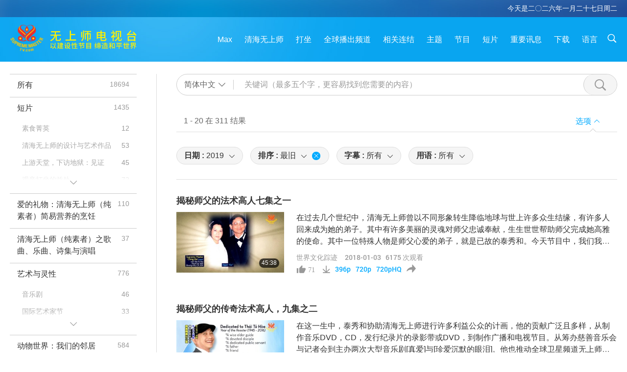

--- FILE ---
content_type: text/html; charset=UTF-8
request_url: https://suprememastertv.com/gb1/search/loadmore?type=CTAW&category=&q=&date1=2019&date2=&sort=oldest&subtitle=all&srange=all&original=0&slang=gb
body_size: 65206
content:
<div class="funs-box"><div class="srchs-container" id="srchs-container"><div class="srch-keywords-input"><div class="srch-loading srch-loading-pc" id="srch-loading"></div><div class="srch-limit"><div class="srch-lang" id="btn-srch-limit" tar="srch-lang-list" event="click" diffy="12"><div class="name" id="srch-lang-name">简体中文</div><span class="ico-downr"></span></div><div class="line1"></div></div><div class="srch-inputbox"><div class="srch-loading srch-loading-mobile" id="srch-loading"></div><input type="text" class="srch-keywords" id="srch-keywords" pagename="search_page" placeholder="关键词（最多五个字，更容易找到您需要的内容）" srchtype="CTAW" srchcategory="all" slang="gb" srange="all" value="" autocomplete="off"><a href="./" class="btn-srch-clear ico-clear-search" id="btn-srch-clear">清除</a><button class="btn-srch-submit ico-srch" id="btn-srch-submit"></button></div></div><div class="srch-keywords-list" id="srch-keywords-list"><div class="srch-keywords-links" id="srch-keywords-links"></div><div class="srch-keywords-list-close"><button class="ico-up" id="srch-keywords-list-close"></button></div></div></div><div class="result"><div class="nums">1&nbsp;-&nbsp;20&nbsp;在&nbsp;311&nbsp;结果</div><div class="more"></div><div class="btns"><div class="selection" id="btn-filter-bar">选项</div></div></div><div class="filter" id="filter"><div class="fitem filter-mobile-types"><div class="type" id="btn-type"><span class="t1">分类 : </span>世界文化踪迹</div><div class="ico-select"></div><div class="btn-clear" id="btn-type-category-clear"></div></div><div class="fitem" id="btn-float-menu" tar="float-menu-select-date" event="click" diffy="-5"><div class="type"><span class="t1">日期 : </span>2019</div><div class="ico-select"></div></div><div class="fitem" id="btn-float-menu" tar="float-menu-sort" event="click" diffy="-5"><div class="type"><span class="t1">排序 : </span>最旧</div><div class="ico-select"></div><div class="btn-clear" id="btn-sort-clear"></div></div><div class="fitem" id="btn-subtitles" tar="filter-menu-subtitles" data="all"><div class="type"><span class="t1">字幕 : </span>所有</div><div class="ico-select"></div></div><div class="fitem" id="btn-audio" tar="filter-menu-audio" data="all"><div class="type"><span class="t1">用语 : </span>所有</div><div class="ico-select"></div></div></div></div><article class="items" id="items"><div class="sbox"><h3 class="title"><a href="../../gb1/v/28585598901.html" target="_blank">揭秘师父的法术高人七集之一</a></h3><div class="contents"><div class="simage"><div class="simagebox" style="background-image: url(../../vimages/201801/0092-CTAW1s.jpg)"><a href="../../gb1/v/28585598901.html" class="ico-video" title="揭秘师父的法术高人七集之一" target="_blank"></a><img src="../../images/btn-video169.gif"><div class="info"><span class="length">45:38</span></div></div></div><div class="right"><h3 class="title-program"><a href="../../gb1/v/28585598901.html">揭秘师父的法术高人七集之一</a></h3><div class="abstract"><a href="../../gb1/v/28585598901.html" target="_blank">在过去几个世纪中，清海无上师曾以不同形象转生降临地球与世上许多众生结缘，有许多人回来成为她的弟子。其中有许多美丽的灵魂对师父忠诚奉献，生生世世帮助师父完成她高雅的使命。其中一位特殊人物是师父心爱的弟子，就是已故的泰秀和。今天节目中，我们我们很荣幸为您带来泰秀和颂赞专辑九集之一，透露他特殊的前一世，以及与清海无上师单纯真诚的友谊。</a></div><div class="types types-pc"><div class="type"><a href="?type=CTAW">世界文化踪迹</a></div><div class="time">2018-01-03&nbsp;&nbsp;&nbsp;<span id="counter-num" class="counter-28585598901">6173</span> 次观看</div></div><div class="downloads downloads-pc"><div class="liked ico-like-search" id="btn-like" data="28585598901"><span id="likenum">71</span></div><div class="ico-download-search download"><a href="https://video.suprememastertv.com/vod/video/download-mp4.php?file=2018/0103/0092-TRIBUTE-TO-THAI-TU-HOA-P1of9-700k.mp4" data="28585598901" id="btn-vdownload">396p</a><a href="https://video.suprememastertv.com/vod/video/download-mp4.php?file=2018/0103/0092-TRIBUTE-TO-THAI-TU-HOA-P1of9-2m.mp4" data="28585598901" id="btn-vdownload">720p</a><a href="https://video.suprememastertv.com/vod/video/download-mp4.php?file=2018/0103/0092-TRIBUTE-TO-THAI-TU-HOA-P1of9-6m.mp4" data="28585598901" id="btn-vdownload">720pHQ</a><div id="btn-share-mini"  class="share ico-share" title="分享" data-share-lang="gb" data-share-id="28585598901" data-share-title="揭秘师父的法术高人七集之一"></div></div></div></div></div><div class="types types-mobile"><div class="time">2018-01-03</div><div class="type"><a href="?type=CTAW">世界文化踪迹</a></div><button class="ico-download download" id="btn-download-video" data="28585598901"></button><div id="btn-share-mini"  class="share ico-share" title="分享" data-share-lang="gb" data-share-id="28585598901" data-share-title="揭秘师父的法术高人七集之一"></div></div></div>

<div class="sbox"><h3 class="title"><a href="../../gb1/v/28585593397.html" target="_blank">揭秘师父的传奇法术高人，九集之二</a></h3><div class="contents"><div class="simage"><div class="simagebox" style="background-image: url(../../vimages/201801/0099-CTAW1s.jpg)"><a href="../../gb1/v/28585593397.html" class="ico-video" title="揭秘师父的传奇法术高人，九集之二" target="_blank"></a><img src="../../images/btn-video169.gif"><div class="info"><span class="length">1:17:58</span></div></div></div><div class="right"><h3 class="title-program"><a href="../../gb1/v/28585593397.html">揭秘师父的传奇法术高人，九集之二</a></h3><div class="abstract"><a href="../../gb1/v/28585593397.html" target="_blank">在这一生中，泰秀和协助清海无上师进行许多利益公众的计画，他的贡献广泛且多样，从制作音乐DVD，CD，发行纪录片的录影带或DVD，到制作广播和电视节目。从筹办慈善音乐会与记者会到主办两次大型音乐剧[真爱]与[珍爱沉默的眼泪]。他也推动全球卫星频道无上师电视台的开播，透过这些与其他许多努力，泰秀和促进公众对于清海无上师无私的教导启迪，提升人心的讯息有更进一步瞭解。</a></div><div class="types types-pc"><div class="type"><a href="?type=CTAW">世界文化踪迹</a></div><div class="time">2018-01-10&nbsp;&nbsp;&nbsp;<span id="counter-num" class="counter-28585593397">5502</span> 次观看</div></div><div class="downloads downloads-pc"><div class="liked ico-like-search" id="btn-like" data="28585593397"><span id="likenum">44</span></div><div class="ico-download-search download"><a href="https://video.suprememastertv.com/vod/video/download-mp4.php?file=2018/0110/0099-TRIBUTE-TO-THAI-TU-HOA-P2of9-700k.mp4" data="28585593397" id="btn-vdownload">396p</a><a href="https://video.suprememastertv.com/vod/video/download-mp4.php?file=2018/0110/0099-TRIBUTE-TO-THAI-TU-HOA-P2of9-2m.mp4" data="28585593397" id="btn-vdownload">720p</a><a href="https://video.suprememastertv.com/vod/video/download-mp4.php?file=2018/0110/0099-TRIBUTE-TO-THAI-TU-HOA-P2of9-6m.mp4" data="28585593397" id="btn-vdownload">720pHQ</a><div id="btn-share-mini"  class="share ico-share" title="分享" data-share-lang="gb" data-share-id="28585593397" data-share-title="揭秘师父的传奇法术高人，九集之二"></div></div></div></div></div><div class="types types-mobile"><div class="time">2018-01-10</div><div class="type"><a href="?type=CTAW">世界文化踪迹</a></div><button class="ico-download download" id="btn-download-video" data="28585593397"></button><div id="btn-share-mini"  class="share ico-share" title="分享" data-share-lang="gb" data-share-id="28585593397" data-share-title="揭秘师父的传奇法术高人，九集之二"></div></div></div>

<div class="sbox"><h3 class="title"><a href="../../gb1/v/28585588391.html" target="_blank">揭秘师父的传奇法术高人 九集之三</a></h3><div class="contents"><div class="simage"><div class="simagebox" style="background-image: url(../../vimages/201801/0106-CTAW1s.jpg)"><a href="../../gb1/v/28585588391.html" class="ico-video" title="揭秘师父的传奇法术高人 九集之三" target="_blank"></a><img src="../../images/btn-video169.gif"><div class="info"><span class="length">57:32</span></div></div></div><div class="right"><h3 class="title-program"><a href="../../gb1/v/28585588391.html">揭秘师父的传奇法术高人 九集之三</a></h3><div class="abstract"><a href="../../gb1/v/28585588391.html" target="_blank">泰秀和心地非常善良，总是支持和照顾周遭的人，像对待自己的家人一样，他深受朋友爱戴不仅因为他生性幽默机智，也是因为他为人体贴周到。泰秀和对于共事的人，特别是无上师电视台的工作人员不仅是一位富有爱心的朋友，更像慈父般宽容慈悲，源源不绝提供力量和慰藉。</a></div><div class="types types-pc"><div class="type"><a href="?type=CTAW">世界文化踪迹</a></div><div class="time">2018-01-17&nbsp;&nbsp;&nbsp;<span id="counter-num" class="counter-28585588391">7069</span> 次观看</div></div><div class="downloads downloads-pc"><div class="liked ico-like-search" id="btn-like" data="28585588391"><span id="likenum">37</span></div><div class="ico-download-search download"><a href="https://video.suprememastertv.com/vod/video/download-mp4.php?file=2018/0117/0106-TRIBUTE-TO-THAI-TU-HOA-P3of9-700k.mp4" data="28585588391" id="btn-vdownload">396p</a><a href="https://video.suprememastertv.com/vod/video/download-mp4.php?file=2018/0117/0106-TRIBUTE-TO-THAI-TU-HOA-P3of9-2m.mp4" data="28585588391" id="btn-vdownload">720p</a><a href="https://video.suprememastertv.com/vod/video/download-mp4.php?file=2018/0117/0106-TRIBUTE-TO-THAI-TU-HOA-P3of9-6m.mp4" data="28585588391" id="btn-vdownload">720pHQ</a><div id="btn-share-mini"  class="share ico-share" title="分享" data-share-lang="gb" data-share-id="28585588391" data-share-title="揭秘师父的传奇法术高人 九集之三"></div></div></div></div></div><div class="types types-mobile"><div class="time">2018-01-17</div><div class="type"><a href="?type=CTAW">世界文化踪迹</a></div><button class="ico-download download" id="btn-download-video" data="28585588391"></button><div id="btn-share-mini"  class="share ico-share" title="分享" data-share-lang="gb" data-share-id="28585588391" data-share-title="揭秘师父的传奇法术高人 九集之三"></div></div></div>

<div class="sbox"><h3 class="title"><a href="../../gb1/v/28585581998.html" target="_blank">揭秘师父的传奇法术高人 九集之四</a></h3><div class="contents"><div class="simage"><div class="simagebox" style="background-image: url(../../vimages/201801/0113-CTAW1s.jpg)"><a href="../../gb1/v/28585581998.html" class="ico-video" title="揭秘师父的传奇法术高人 九集之四" target="_blank"></a><img src="../../images/btn-video169.gif"><div class="info"><span class="length">1:36:03</span></div></div></div><div class="right"><h3 class="title-program"><a href="../../gb1/v/28585581998.html">揭秘师父的传奇法术高人 九集之四</a></h3><div class="abstract"><a href="../../gb1/v/28585581998.html" target="_blank">有几次，清海无上师对徒弟们透露她还没出家前追寻真理备尝艰苦，她的求道历程困难重重，有时甚至相当危险。一位在世明师坚定不移，自我牺牲的真实故事深深感动并启发，泰秀和前往喜马拉雅山追溯挚爱师父的脚步，造访她曾停留的几个地方。</a></div><div class="types types-pc"><div class="type"><a href="?type=CTAW">世界文化踪迹</a></div><div class="time">2018-01-24&nbsp;&nbsp;&nbsp;<span id="counter-num" class="counter-28585581998">5205</span> 次观看</div></div><div class="downloads downloads-pc"><div class="liked ico-like-search" id="btn-like" data="28585581998"><span id="likenum">35</span></div><div class="ico-download-search download"><a href="https://video.suprememastertv.com/vod/video/download-mp4.php?file=2018/0124/0113-TRIBUTE-TO-THAI-TU-HOA-P4of9-700k.mp4" data="28585581998" id="btn-vdownload">396p</a><a href="https://video.suprememastertv.com/vod/video/download-mp4.php?file=2018/0124/0113-TRIBUTE-TO-THAI-TU-HOA-P4of9-2m.mp4" data="28585581998" id="btn-vdownload">720p</a><a href="https://video.suprememastertv.com/vod/video/download-mp4.php?file=2018/0124/0113-TRIBUTE-TO-THAI-TU-HOA-P4of9-6m.mp4" data="28585581998" id="btn-vdownload">720pHQ</a><div id="btn-share-mini"  class="share ico-share" title="分享" data-share-lang="gb" data-share-id="28585581998" data-share-title="揭秘师父的传奇法术高人 九集之四"></div></div></div></div></div><div class="types types-mobile"><div class="time">2018-01-24</div><div class="type"><a href="?type=CTAW">世界文化踪迹</a></div><button class="ico-download download" id="btn-download-video" data="28585581998"></button><div id="btn-share-mini"  class="share ico-share" title="分享" data-share-lang="gb" data-share-id="28585581998" data-share-title="揭秘师父的传奇法术高人 九集之四"></div></div></div>

<div class="sbox"><h3 class="title"><a href="../../gb1/v/28585575205.html" target="_blank">揭秘师父的传奇法术高人 九集之五</a></h3><div class="contents"><div class="simage"><div class="simagebox" style="background-image: url(../../vimages/201801/0120-CTAW1s.jpg)"><a href="../../gb1/v/28585575205.html" class="ico-video" title="揭秘师父的传奇法术高人 九集之五" target="_blank"></a><img src="../../images/btn-video169.gif"><div class="info"><span class="length">1:28:20</span></div></div></div><div class="right"><h3 class="title-program"><a href="../../gb1/v/28585575205.html">揭秘师父的传奇法术高人 九集之五</a></h3><div class="abstract"><a href="../../gb1/v/28585575205.html" target="_blank">累世以来泰秀和都是清海无上师的忠实好友，我们将分享更多泰秀和与清海无上师几十年的友谊中一些珍贵的交流片刻</a></div><div class="types types-pc"><div class="type"><a href="?type=CTAW">世界文化踪迹</a></div><div class="time">2018-01-31&nbsp;&nbsp;&nbsp;<span id="counter-num" class="counter-28585575205">4840</span> 次观看</div></div><div class="downloads downloads-pc"><div class="liked ico-like-search" id="btn-like" data="28585575205"><span id="likenum">36</span></div><div class="ico-download-search download"><a href="https://video.suprememastertv.com/vod/video/download-mp4.php?file=2018/0131/0120-TRIBUTE-TO-THAI-TU-HOA-P5of9-700k.mp4" data="28585575205" id="btn-vdownload">396p</a><a href="https://video.suprememastertv.com/vod/video/download-mp4.php?file=2018/0131/0120-TRIBUTE-TO-THAI-TU-HOA-P5of9-2m.mp4" data="28585575205" id="btn-vdownload">720p</a><a href="https://video.suprememastertv.com/vod/video/download-mp4.php?file=2018/0131/0120-TRIBUTE-TO-THAI-TU-HOA-P5of9-6m.mp4" data="28585575205" id="btn-vdownload">720pHQ</a><div id="btn-share-mini"  class="share ico-share" title="分享" data-share-lang="gb" data-share-id="28585575205" data-share-title="揭秘师父的传奇法术高人 九集之五"></div></div></div></div></div><div class="types types-mobile"><div class="time">2018-01-31</div><div class="type"><a href="?type=CTAW">世界文化踪迹</a></div><button class="ico-download download" id="btn-download-video" data="28585575205"></button><div id="btn-share-mini"  class="share ico-share" title="分享" data-share-lang="gb" data-share-id="28585575205" data-share-title="揭秘师父的传奇法术高人 九集之五"></div></div></div>

<div class="sbox"><h3 class="title"><a href="../../gb1/v/28585569243.html" target="_blank">揭秘师父的传奇法术高人 九集之六</a></h3><div class="contents"><div class="simage"><div class="simagebox" style="background-image: url(../../vimages/201802/0127-CTAW1s.jpg)"><a href="../../gb1/v/28585569243.html" class="ico-video" title="揭秘师父的传奇法术高人 九集之六" target="_blank"></a><img src="../../images/btn-video169.gif"><div class="info"><span class="length">1:14:11</span></div></div></div><div class="right"><h3 class="title-program"><a href="../../gb1/v/28585569243.html">揭秘师父的传奇法术高人 九集之六</a></h3><div class="abstract"><a href="../../gb1/v/28585569243.html" target="_blank">泰秀和才华横溢是处处先人后已的艺术家，他交游广阔，朋友都爱他，敬佩他，感谢生活中有他。他从小时在悠乐到长大成人后在美国，一路走来感动许多人的心，本集为部份访谈来自泰秀和的美国亲友对他的缅怀。</a></div><div class="types types-pc"><div class="type"><a href="?type=CTAW">世界文化踪迹</a></div><div class="time">2018-02-07&nbsp;&nbsp;&nbsp;<span id="counter-num" class="counter-28585569243">4793</span> 次观看</div></div><div class="downloads downloads-pc"><div class="liked ico-like-search" id="btn-like" data="28585569243"><span id="likenum">34</span></div><div class="ico-download-search download"><a href="https://video.suprememastertv.com/vod/video/download-mp4.php?file=2018/0207/0127-TRIBUTE-TO-THAI-TU-HOA-P6of9-700k.mp4" data="28585569243" id="btn-vdownload">396p</a><a href="https://video.suprememastertv.com/vod/video/download-mp4.php?file=2018/0207/0127-TRIBUTE-TO-THAI-TU-HOA-P6of9-2m.mp4" data="28585569243" id="btn-vdownload">720p</a><a href="https://video.suprememastertv.com/vod/video/download-mp4.php?file=2018/0207/0127-TRIBUTE-TO-THAI-TU-HOA-P6of9-6m.mp4" data="28585569243" id="btn-vdownload">720pHQ</a><div id="btn-share-mini"  class="share ico-share" title="分享" data-share-lang="gb" data-share-id="28585569243" data-share-title="揭秘师父的传奇法术高人 九集之六"></div></div></div></div></div><div class="types types-mobile"><div class="time">2018-02-07</div><div class="type"><a href="?type=CTAW">世界文化踪迹</a></div><button class="ico-download download" id="btn-download-video" data="28585569243"></button><div id="btn-share-mini"  class="share ico-share" title="分享" data-share-lang="gb" data-share-id="28585569243" data-share-title="揭秘师父的传奇法术高人 九集之六"></div></div></div>

<div class="sbox"><h3 class="title"><a href="../../gb1/v/28585563808.html" target="_blank">揭秘师父的传奇法术高人 九集之七</a></h3><div class="contents"><div class="simage"><div class="simagebox" style="background-image: url(../../vimages/201802/0134-CTAW1s.jpg)"><a href="../../gb1/v/28585563808.html" class="ico-video" title="揭秘师父的传奇法术高人 九集之七" target="_blank"></a><img src="../../images/btn-video169.gif"><div class="info"><span class="length">56:07</span></div></div></div><div class="right"><h3 class="title-program"><a href="../../gb1/v/28585563808.html">揭秘师父的传奇法术高人 九集之七</a></h3><div class="abstract"><a href="../../gb1/v/28585563808.html" target="_blank">泰秀和从小时在悠乐到长大成人后在美国，一路走来感动许多人的心，本集为部份访谈来自泰秀和的悠乐（越南）亲友对他的缅怀。</a></div><div class="types types-pc"><div class="type"><a href="?type=CTAW">世界文化踪迹</a></div><div class="time">2018-02-14&nbsp;&nbsp;&nbsp;<span id="counter-num" class="counter-28585563808">5260</span> 次观看</div></div><div class="downloads downloads-pc"><div class="liked ico-like-search" id="btn-like" data="28585563808"><span id="likenum">28</span></div><div class="ico-download-search download"><a href="https://video.suprememastertv.com/vod/video/download-mp4.php?file=2018/0214/0134-TRIBUTE-TO-THAI-TU-HOA-P7of9-700k.mp4" data="28585563808" id="btn-vdownload">396p</a><a href="https://video.suprememastertv.com/vod/video/download-mp4.php?file=2018/0214/0134-TRIBUTE-TO-THAI-TU-HOA-P7of9-2m.mp4" data="28585563808" id="btn-vdownload">720p</a><a href="https://video.suprememastertv.com/vod/video/download-mp4.php?file=2018/0214/0134-TRIBUTE-TO-THAI-TU-HOA-P7of9-6m.mp4" data="28585563808" id="btn-vdownload">720pHQ</a><div id="btn-share-mini"  class="share ico-share" title="分享" data-share-lang="gb" data-share-id="28585563808" data-share-title="揭秘师父的传奇法术高人 九集之七"></div></div></div></div></div><div class="types types-mobile"><div class="time">2018-02-14</div><div class="type"><a href="?type=CTAW">世界文化踪迹</a></div><button class="ico-download download" id="btn-download-video" data="28585563808"></button><div id="btn-share-mini"  class="share ico-share" title="分享" data-share-lang="gb" data-share-id="28585563808" data-share-title="揭秘师父的传奇法术高人 九集之七"></div></div></div>

<div class="sbox"><h3 class="title"><a href="../../gb1/v/28585557506.html" target="_blank">揭秘师父的传奇法术高人 （九集之八）</a></h3><div class="contents"><div class="simage"><div class="simagebox" style="background-image: url(../../vimages/201802/0141-CTAW1s.jpg)"><a href="../../gb1/v/28585557506.html" class="ico-video" title="揭秘师父的传奇法术高人 （九集之八）" target="_blank"></a><img src="../../images/btn-video169.gif"><div class="info"><span class="length">42:35</span></div></div></div><div class="right"><h3 class="title-program"><a href="../../gb1/v/28585557506.html">揭秘师父的传奇法术高人 （九集之八）</a></h3><div class="abstract"><a href="../../gb1/v/28585557506.html" target="_blank">泰秀和年轻时热衷音乐并教育身边的孩子进而成立[童年组]，他以寓教于乐的方式帮助这些孩子们自我发展。 数十年后， 2017年11月14号，[童年组]部分成员在悠乐（越南）会安欢喜重聚，回忆中尽是泰秀和的爱。</a></div><div class="types types-pc"><div class="type"><a href="?type=CTAW">世界文化踪迹</a></div><div class="time">2018-02-21&nbsp;&nbsp;&nbsp;<span id="counter-num" class="counter-28585557506">5269</span> 次观看</div></div><div class="downloads downloads-pc"><div class="liked ico-like-search" id="btn-like" data="28585557506"><span id="likenum">26</span></div><div class="ico-download-search download"><a href="https://video.suprememastertv.com/vod/video/download-mp4.php?file=2018/0221/0141-TRIBUTE-TO-THAI-TU-HOA-P8of9-700k.mp4" data="28585557506" id="btn-vdownload">396p</a><a href="https://video.suprememastertv.com/vod/video/download-mp4.php?file=2018/0221/0141-TRIBUTE-TO-THAI-TU-HOA-P8of9-2m.mp4" data="28585557506" id="btn-vdownload">720p</a><a href="https://video.suprememastertv.com/vod/video/download-mp4.php?file=2018/0221/0141-TRIBUTE-TO-THAI-TU-HOA-P8of9-6m.mp4" data="28585557506" id="btn-vdownload">720pHQ</a><div id="btn-share-mini"  class="share ico-share" title="分享" data-share-lang="gb" data-share-id="28585557506" data-share-title="揭秘师父的传奇法术高人 （九集之八）"></div></div></div></div></div><div class="types types-mobile"><div class="time">2018-02-21</div><div class="type"><a href="?type=CTAW">世界文化踪迹</a></div><button class="ico-download download" id="btn-download-video" data="28585557506"></button><div id="btn-share-mini"  class="share ico-share" title="分享" data-share-lang="gb" data-share-id="28585557506" data-share-title="揭秘师父的传奇法术高人 （九集之八）"></div></div></div>

<div class="sbox"><h3 class="title"><a href="../../gb1/v/28585553367.html" target="_blank">揭秘师父的传奇法术高人 （九集之九）</a></h3><div class="contents"><div class="simage"><div class="simagebox" style="background-image: url(../../vimages/201802/0148-CTAW1s.jpg)"><a href="../../gb1/v/28585553367.html" class="ico-video" title="揭秘师父的传奇法术高人 （九集之九）" target="_blank"></a><img src="../../images/btn-video169.gif"><div class="info"><span class="length">1:11:22</span></div></div></div><div class="right"><h3 class="title-program"><a href="../../gb1/v/28585553367.html">揭秘师父的传奇法术高人 （九集之九）</a></h3><div class="abstract"><a href="../../gb1/v/28585553367.html" target="_blank">泰秀和对无上师的奉献不是这一世而已，好多前世也是如此。清海无上师曾透露，泰秀和最近一次的前世是力量强大的法术高人，对师父也是无比的忠心，师父原来是一位王子，后来登上王位，秀和是他的仆人，并用自己的法力暗中保护王子。</a></div><div class="types types-pc"><div class="type"><a href="?type=CTAW">世界文化踪迹</a></div><div class="time">2018-02-28&nbsp;&nbsp;&nbsp;<span id="counter-num" class="counter-28585553367">6956</span> 次观看</div></div><div class="downloads downloads-pc"><div class="liked ico-like-search" id="btn-like" data="28585553367"><span id="likenum">74</span></div><div class="ico-download-search download"><a href="https://video.suprememastertv.com/vod/video/download-mp4.php?file=2018/0228/0148-TRIBUTE-TO-THAI-TU-HOA-P9of9-700k.mp4" data="28585553367" id="btn-vdownload">396p</a><a href="https://video.suprememastertv.com/vod/video/download-mp4.php?file=2018/0228/0148-TRIBUTE-TO-THAI-TU-HOA-P9of9-2m.mp4" data="28585553367" id="btn-vdownload">720p</a><a href="https://video.suprememastertv.com/vod/video/download-mp4.php?file=2018/0228/0148-TRIBUTE-TO-THAI-TU-HOA-P9of9-6m.mp4" data="28585553367" id="btn-vdownload">720pHQ</a><div id="btn-share-mini"  class="share ico-share" title="分享" data-share-lang="gb" data-share-id="28585553367" data-share-title="揭秘师父的传奇法术高人 （九集之九）"></div></div></div></div></div><div class="types types-mobile"><div class="time">2018-02-28</div><div class="type"><a href="?type=CTAW">世界文化踪迹</a></div><button class="ico-download download" id="btn-download-video" data="28585553367"></button><div id="btn-share-mini"  class="share ico-share" title="分享" data-share-lang="gb" data-share-id="28585553367" data-share-title="揭秘师父的传奇法术高人 （九集之九）"></div></div></div>

<div class="sbox"><h3 class="title"><a href="../../gb1/v/28585481879.html" target="_blank">以韩国传统歌曲和活泼的舞蹈享受和平</a></h3><div class="contents"><div class="simage"><div class="simagebox" style="background-image: url(../../vimages/201806/0241-CTAW1s.jpg)"><a href="../../gb1/v/28585481879.html" class="ico-video" title="以韩国传统歌曲和活泼的舞蹈享受和平" target="_blank"></a><img src="../../images/btn-video169.gif"><div class="info"><span class="length">24:28</span></div></div></div><div class="right"><h3 class="title-program"><a href="../../gb1/v/28585481879.html">以韩国传统歌曲和活泼的舞蹈享受和平</a></h3><div class="abstract"><a href="../../gb1/v/28585481879.html" target="_blank">在今天的节目中，为您介绍韩国欢乐的传统舞蹈和歌曲。铉杖鼓舞蹈是边打鼓边跳舞。这种舞蹈起源于农乐，这种韩国民间艺术表演被联合国教科文组织列入人类非物质文化遗产。由朝鲜王朝传统学者所传承和发展的传统风格歌曲，其歌词是家喻户晓的传统韩国诗歌，称之为「时调」，并以坐姿演唱。而民谣风格的歌曲则广受平民所喜爱。民谣依不同地区述说着平民的生活和感情。</a></div><div class="types types-pc"><div class="type"><a href="?type=CTAW">世界文化踪迹</a></div><div class="time">2018-06-01&nbsp;&nbsp;&nbsp;<span id="counter-num" class="counter-28585481879">6794</span> 次观看</div></div><div class="downloads downloads-pc"><div class="liked ico-like-search" id="btn-like" data="28585481879"><span id="likenum">10</span></div><div class="ico-download-search download"><a href="https://video.suprememastertv.com/vod/video/download-mp4.php?file=2018/0601/0241-CTAW-Lively-Dances-of-Korea-700k.mp4" data="28585481879" id="btn-vdownload">396p</a><a href="https://video.suprememastertv.com/vod/video/download-mp4.php?file=2018/0601/0241-CTAW-Lively-Dances-of-Korea-2m.mp4" data="28585481879" id="btn-vdownload">720p</a><a href="https://video.suprememastertv.com/vod/video/download-mp4.php?file=2018/0601/0241-CTAW-Lively-Dances-of-Korea-6m.mp4" data="28585481879" id="btn-vdownload">720pHQ</a><div id="btn-share-mini"  class="share ico-share" title="分享" data-share-lang="gb" data-share-id="28585481879" data-share-title="以韩国传统歌曲和活泼的舞蹈享受和平"></div></div></div></div></div><div class="types types-mobile"><div class="time">2018-06-01</div><div class="type"><a href="?type=CTAW">世界文化踪迹</a></div><button class="ico-download download" id="btn-download-video" data="28585481879"></button><div id="btn-share-mini"  class="share ico-share" title="分享" data-share-lang="gb" data-share-id="28585481879" data-share-title="以韩国传统歌曲和活泼的舞蹈享受和平"></div></div></div>

<div class="sbox"><h3 class="title"><a href="../../gb1/v/28585478503.html" target="_blank">圣歌：感谢您的爱</a></h3><div class="contents"><div class="simage"><div class="simagebox" style="background-image: url(../../vimages/201806/0245-CTAW1s.jpg)"><a href="../../gb1/v/28585478503.html" class="ico-video" title="圣歌：感谢您的爱" target="_blank"></a><img src="../../images/btn-video169.gif"><div class="info"><span class="length">18:59</span></div></div></div><div class="right"><h3 class="title-program"><a href="../../gb1/v/28585478503.html">圣歌：感谢您的爱</a></h3><div class="abstract"><a href="../../gb1/v/28585478503.html" target="_blank">自古以来，有许多灵修者谱写精美的音乐和诗歌，表达内在的神圣本性，并提醒我们自己内在的伟大和来地球的真正目的。清海无上师也以天国的灵思和真挚的情意，创作了许多乐曲与诗歌，传达对我们天堂的家和永恒之爱的殷切渴望。我们许多世界会会员在深爱与感激全能上帝启发下，也谱写了深具灵性的旋律。今天的特别节目中，很荣幸与您分享其中几首歌曲。</a></div><div class="types types-pc"><div class="type"><a href="?type=CTAW">世界文化踪迹</a></div><div class="time">2018-06-05&nbsp;&nbsp;&nbsp;<span id="counter-num" class="counter-28585478503">5316</span> 次观看</div></div><div class="downloads downloads-pc"><div class="liked ico-like-search" id="btn-like" data="28585478503"><span id="likenum">15</span></div><div class="ico-download-search download"><a href="https://video.suprememastertv.com/vod/video/download-mp4.php?file=2018/0605/0245-CTAW-Holy-Songs-700k.mp4" data="28585478503" id="btn-vdownload">396p</a><a href="https://video.suprememastertv.com/vod/video/download-mp4.php?file=2018/0605/0245-CTAW-Holy-Songs-2m.mp4" data="28585478503" id="btn-vdownload">720p</a><a href="https://video.suprememastertv.com/vod/video/download-mp4.php?file=2018/0605/0245-CTAW-Holy-Songs-6m.mp4" data="28585478503" id="btn-vdownload">720pHQ</a><div id="btn-share-mini"  class="share ico-share" title="分享" data-share-lang="gb" data-share-id="28585478503" data-share-title="圣歌：感谢您的爱"></div></div></div></div></div><div class="types types-mobile"><div class="time">2018-06-05</div><div class="type"><a href="?type=CTAW">世界文化踪迹</a></div><button class="ico-download download" id="btn-download-video" data="28585478503"></button><div id="btn-share-mini"  class="share ico-share" title="分享" data-share-lang="gb" data-share-id="28585478503" data-share-title="圣歌：感谢您的爱"></div></div></div>

<div class="sbox"><h3 class="title"><a href="../../gb1/v/28585469793.html" target="_blank">又见玛塔里基升起：欢庆毛利新年</a></h3><div class="contents"><div class="simage"><div class="simagebox" style="background-image: url(../../vimages/201806/0256-CTAW1s.jpg)"><a href="../../gb1/v/28585469793.html" class="ico-video" title="又见玛塔里基升起：欢庆毛利新年" target="_blank"></a><img src="../../images/btn-video169.gif"><div class="info"><span class="length">13:39</span></div></div></div><div class="right"><h3 class="title-program"><a href="../../gb1/v/28585469793.html">又见玛塔里基升起：欢庆毛利新年</a></h3><div class="abstract"><a href="../../gb1/v/28585469793.html" target="_blank">毛利新年订于星群升起时，因此叫做「玛塔里基」，是星团的毛利语，又称为昴宿星团。「玛塔里基」译成英文意为「首领之眼」或「上帝之眼」。随着世界的不断发展，毛利族人继续接受先祖古老的教义。通过讲述「玛塔里基」传奇和其他充满宽容和美德的神话故事中所隐含的教诲，将历史悠久的智慧传授给新一代。</a></div><div class="types types-pc"><div class="type"><a href="?type=CTAW">世界文化踪迹</a></div><div class="time">2018-06-16&nbsp;&nbsp;&nbsp;<span id="counter-num" class="counter-28585469793">5467</span> 次观看</div></div><div class="downloads downloads-pc"><div class="liked ico-like-search" id="btn-like" data="28585469793"><span id="likenum">5</span></div><div class="ico-download-search download"><a href="https://video.suprememastertv.com/vod/video/download-mp4.php?file=2018/0616/0256-CTAW-Matakiri-maori-new-year-700k.mp4" data="28585469793" id="btn-vdownload">396p</a><a href="https://video.suprememastertv.com/vod/video/download-mp4.php?file=2018/0616/0256-CTAW-Matakiri-maori-new-year-2m.mp4" data="28585469793" id="btn-vdownload">720p</a><a href="https://video.suprememastertv.com/vod/video/download-mp4.php?file=2018/0616/0256-CTAW-Matakiri-maori-new-year-6m.mp4" data="28585469793" id="btn-vdownload">720pHQ</a><div id="btn-share-mini"  class="share ico-share" title="分享" data-share-lang="gb" data-share-id="28585469793" data-share-title="又见玛塔里基升起：欢庆毛利新年"></div></div></div></div></div><div class="types types-mobile"><div class="time">2018-06-16</div><div class="type"><a href="?type=CTAW">世界文化踪迹</a></div><button class="ico-download download" id="btn-download-video" data="28585469793"></button><div id="btn-share-mini"  class="share ico-share" title="分享" data-share-lang="gb" data-share-id="28585469793" data-share-title="又见玛塔里基升起：欢庆毛利新年"></div></div></div>

<div class="sbox"><h3 class="title"><a href="../../gb1/v/28585460185.html" target="_blank">巴勒隆曼德拉舞蹈音乐剧场：以天堂舞蹈加持世界（二集之一）</a></h3><div class="contents"><div class="simage"><div class="simagebox" style="background-image: url(../../vimages/201806/0267-CTAW1s.jpg)"><a href="../../gb1/v/28585460185.html" class="ico-video" title="巴勒隆曼德拉舞蹈音乐剧场：以天堂舞蹈加持世界（二集之一）" target="_blank"></a><img src="../../images/btn-video169.gif"><div class="info"><span class="length">16:41</span></div></div></div><div class="right"><h3 class="title-program"><a href="../../gb1/v/28585460185.html">巴勒隆曼德拉舞蹈音乐剧场：以天堂舞蹈加持世界（二集之一）</a></h3><div class="abstract"><a href="../../gb1/v/28585460185.html" target="_blank">安卡阿贡格德奥卡达朗于2000年创立巴勒隆曼德拉舞蹈音乐剧场以鼓励并深入发展精致独特的峇里舞蹈和音乐。天堂的美，示现在表演者华丽气派的服饰设计，精雕细琢的优美弧度和斑斓色彩。这些舞蹈通常在寺庙的仪典中演出。在颂赞与敬拜上帝之后，会表演一出舞剧，引领我们的心灵和氛围至更高的神圣境界，游走天堂圣境，满满加持。</a></div><div class="types types-pc"><div class="type"><a href="?type=CTAW">世界文化踪迹</a></div><div class="time">2018-06-27&nbsp;&nbsp;&nbsp;<span id="counter-num" class="counter-28585460185">5474</span> 次观看</div></div><div class="downloads downloads-pc"><div class="liked ico-like-search" id="btn-like" data="28585460185"><span id="likenum">5</span></div><div class="ico-download-search download"><a href="https://video.suprememastertv.com/vod/video/download-mp4.php?file=2018/0627/0267-CTAW-Bali-Dance-p1-700k.mp4" data="28585460185" id="btn-vdownload">396p</a><a href="https://video.suprememastertv.com/vod/video/download-mp4.php?file=2018/0627/0267-CTAW-Bali-Dance-p1-2m.mp4" data="28585460185" id="btn-vdownload">720p</a><a href="https://video.suprememastertv.com/vod/video/download-mp4.php?file=2018/0627/0267-CTAW-Bali-Dance-p1-6m.mp4" data="28585460185" id="btn-vdownload">720pHQ</a><div id="btn-share-mini"  class="share ico-share" title="分享" data-share-lang="gb" data-share-id="28585460185" data-share-title="巴勒隆曼德拉舞蹈音乐剧场：以天堂舞蹈加持世界（二集之一）"></div></div></div></div></div><div class="types types-mobile"><div class="time">2018-06-27</div><div class="type"><a href="?type=CTAW">世界文化踪迹</a></div><button class="ico-download download" id="btn-download-video" data="28585460185"></button><div id="btn-share-mini"  class="share ico-share" title="分享" data-share-lang="gb" data-share-id="28585460185" data-share-title="巴勒隆曼德拉舞蹈音乐剧场：以天堂舞蹈加持世界（二集之一）"></div></div></div>

<div class="sbox"><h3 class="title"><a href="../../gb1/v/28585460465.html" target="_blank">1992年修行创作歌曲会演：诚挚歌声撼心弦（二集之一） 1992.10.25/26</a></h3><div class="contents"><div class="simage"><div class="simagebox" style="background-image: url(../../vimages/201806/0268-CTAW1s.jpg)"><a href="../../gb1/v/28585460465.html" class="ico-video" title="1992年修行创作歌曲会演：诚挚歌声撼心弦（二集之一） 1992.10.25/26" target="_blank"></a><img src="../../images/btn-video169.gif"><div class="info"><span class="length">18:03</span></div></div></div><div class="right"><h3 class="title-program"><a href="../../gb1/v/28585460465.html">1992年修行创作歌曲会演：诚挚歌声撼心弦（二集之一） 1992.10.25/26</a></h3><div class="abstract"><a href="../../gb1/v/28585460465.html" target="_blank">一九九二年十月二十五日台湾（福尔摩沙）西湖举办了一场灵性飞扬的「修行创作歌曲会演」，共有三十八位演出者。参加演出的世界会会员出众的才华与诚挚心声，深深感动了现场每一个人。世界会会员除了歌咏清海无上师无边的圣爱与赞颂观音法门之外，更道尽修行路上满满的法喜与回归天国家乡的渴望。</a></div><div class="types types-pc"><div class="type"><a href="?type=CTAW">世界文化踪迹</a></div><div class="time">2018-06-28&nbsp;&nbsp;&nbsp;<span id="counter-num" class="counter-28585460465">6456</span> 次观看</div></div><div class="downloads downloads-pc"><div class="liked ico-like-search" id="btn-like" data="28585460465"><span id="likenum">20</span></div><div class="ico-download-search download"><a href="https://video.suprememastertv.com/vod/video/download-mp4.php?file=2018/0628/0268-CTAW-Spiritual-Songwriting-p1-700k.mp4" data="28585460465" id="btn-vdownload">396p</a><a href="https://video.suprememastertv.com/vod/video/download-mp4.php?file=2018/0628/0268-CTAW-Spiritual-Songwriting-p1-2m.mp4" data="28585460465" id="btn-vdownload">720p</a><a href="https://video.suprememastertv.com/vod/video/download-mp4.php?file=2018/0628/0268-CTAW-Spiritual-Songwriting-p1-6m.mp4" data="28585460465" id="btn-vdownload">720pHQ</a><div id="btn-share-mini"  class="share ico-share" title="分享" data-share-lang="gb" data-share-id="28585460465" data-share-title="1992年修行创作歌曲会演：诚挚歌声撼心弦（二集之一） 1992.10.25/26"></div></div></div></div></div><div class="types types-mobile"><div class="time">2018-06-28</div><div class="type"><a href="?type=CTAW">世界文化踪迹</a></div><button class="ico-download download" id="btn-download-video" data="28585460465"></button><div id="btn-share-mini"  class="share ico-share" title="分享" data-share-lang="gb" data-share-id="28585460465" data-share-title="1992年修行创作歌曲会演：诚挚歌声撼心弦（二集之一） 1992.10.25/26"></div></div></div>

<div class="sbox"><h3 class="title"><a href="../../gb1/v/28585452799.html" target="_blank">1992年修行创作歌曲会演：诚挚歌声撼心弦（二集之二） 1992.10.25/26</a></h3><div class="contents"><div class="simage"><div class="simagebox" style="background-image: url(../../vimages/201807/0271-CTAW1s.jpg)"><a href="../../gb1/v/28585452799.html" class="ico-video" title="1992年修行创作歌曲会演：诚挚歌声撼心弦（二集之二） 1992.10.25/26" target="_blank"></a><img src="../../images/btn-video169.gif"><div class="info"><span class="length">25:07</span></div></div></div><div class="right"><h3 class="title-program"><a href="../../gb1/v/28585452799.html">1992年修行创作歌曲会演：诚挚歌声撼心弦（二集之二） 1992.10.25/26</a></h3><div class="abstract"><a href="../../gb1/v/28585452799.html" target="_blank">一九九二年十月二十五日台湾（福尔摩沙）西湖举办了一场灵性飞扬的「修行创作歌曲会演」，共有三十八位演出者。参加演出的世界会会员出众的才华与诚挚心声，深深感动了现场每一个人。世界会会员除了歌咏清海无上师无边的圣爱与赞颂观音法门之外，更道尽修行路上满满的法喜与回归天国家乡的渴望。接着请欣赏这次刺激而欢乐的歌唱比赛下半场！</a></div><div class="types types-pc"><div class="type"><a href="?type=CTAW">世界文化踪迹</a></div><div class="time">2018-07-01&nbsp;&nbsp;&nbsp;<span id="counter-num" class="counter-28585452799">7081</span> 次观看</div></div><div class="downloads downloads-pc"><div class="liked ico-like-search" id="btn-like" data="28585452799"><span id="likenum">18</span></div><div class="ico-download-search download"><a href="https://video.suprememastertv.com/vod/video/download-mp4.php?file=2018/0701/0271-CTAW-Spiritual-Songwriting-p2-700k.mp4" data="28585452799" id="btn-vdownload">396p</a><a href="https://video.suprememastertv.com/vod/video/download-mp4.php?file=2018/0701/0271-CTAW-Spiritual-Songwriting-p2-2m.mp4" data="28585452799" id="btn-vdownload">720p</a><a href="https://video.suprememastertv.com/vod/video/download-mp4.php?file=2018/0701/0271-CTAW-Spiritual-Songwriting-p2-6m.mp4" data="28585452799" id="btn-vdownload">720pHQ</a><div id="btn-share-mini"  class="share ico-share" title="分享" data-share-lang="gb" data-share-id="28585452799" data-share-title="1992年修行创作歌曲会演：诚挚歌声撼心弦（二集之二） 1992.10.25/26"></div></div></div></div></div><div class="types types-mobile"><div class="time">2018-07-01</div><div class="type"><a href="?type=CTAW">世界文化踪迹</a></div><button class="ico-download download" id="btn-download-video" data="28585452799"></button><div id="btn-share-mini"  class="share ico-share" title="分享" data-share-lang="gb" data-share-id="28585452799" data-share-title="1992年修行创作歌曲会演：诚挚歌声撼心弦（二集之二） 1992.10.25/26"></div></div></div>

<div class="sbox"><h3 class="title"><a href="../../gb1/v/28585449902.html" target="_blank">巴勒隆曼德拉舞蹈音乐剧场：以天堂舞蹈加持世界（二集之二）</a></h3><div class="contents"><div class="simage"><div class="simagebox" style="background-image: url(../../vimages/201807/0274-CTAW1s.jpg)"><a href="../../gb1/v/28585449902.html" class="ico-video" title="巴勒隆曼德拉舞蹈音乐剧场：以天堂舞蹈加持世界（二集之二）" target="_blank"></a><img src="../../images/btn-video169.gif"><div class="info"><span class="length">16:34</span></div></div></div><div class="right"><h3 class="title-program"><a href="../../gb1/v/28585449902.html">巴勒隆曼德拉舞蹈音乐剧场：以天堂舞蹈加持世界（二集之二）</a></h3><div class="abstract"><a href="../../gb1/v/28585449902.html" target="_blank">多年以来，峇里岛普里亚坦村的传统音乐和舞蹈逐渐流行。许多舞蹈音乐团体陆续成立。艺术家虔诚热情的表演，模仿众神奏乐；女神为愉悦造物主，跳起天堂的舞蹈。巴勒隆曼德拉舞蹈音乐剧场艺术总监安卡阿贡格德奥卡达朗先生说：「我们要跟据大众需要，呈现或创作作品，比如在寺庙娱乐表演。尽管是新创的，舞蹈仍需是神圣的。」</a></div><div class="types types-pc"><div class="type"><a href="?type=CTAW">世界文化踪迹</a></div><div class="time">2018-07-04&nbsp;&nbsp;&nbsp;<span id="counter-num" class="counter-28585449902">5044</span> 次观看</div></div><div class="downloads downloads-pc"><div class="liked ico-like-search" id="btn-like" data="28585449902"><span id="likenum">4</span></div><div class="ico-download-search download"><a href="https://video.suprememastertv.com/vod/video/download-mp4.php?file=2018/0704/0274-CTAW-Bali-Dance-p2-700k.mp4" data="28585449902" id="btn-vdownload">396p</a><a href="https://video.suprememastertv.com/vod/video/download-mp4.php?file=2018/0704/0274-CTAW-Bali-Dance-p2-2m.mp4" data="28585449902" id="btn-vdownload">720p</a><a href="https://video.suprememastertv.com/vod/video/download-mp4.php?file=2018/0704/0274-CTAW-Bali-Dance-p2-6m.mp4" data="28585449902" id="btn-vdownload">720pHQ</a><div id="btn-share-mini"  class="share ico-share" title="分享" data-share-lang="gb" data-share-id="28585449902" data-share-title="巴勒隆曼德拉舞蹈音乐剧场：以天堂舞蹈加持世界（二集之二）"></div></div></div></div></div><div class="types types-mobile"><div class="time">2018-07-04</div><div class="type"><a href="?type=CTAW">世界文化踪迹</a></div><button class="ico-download download" id="btn-download-video" data="28585449902"></button><div id="btn-share-mini"  class="share ico-share" title="分享" data-share-lang="gb" data-share-id="28585449902" data-share-title="巴勒隆曼德拉舞蹈音乐剧场：以天堂舞蹈加持世界（二集之二）"></div></div></div>

<div class="sbox"><h3 class="title"><a href="../../gb1/v/28585448999.html" target="_blank">圣歌：一个梦想</a></h3><div class="contents"><div class="simage"><div class="simagebox" style="background-image: url(../../vimages/201807/0275-CTAW1s.jpg)"><a href="../../gb1/v/28585448999.html" class="ico-video" title="圣歌：一个梦想" target="_blank"></a><img src="../../images/btn-video169.gif"><div class="info"><span class="length">19:03</span></div></div></div><div class="right"><h3 class="title-program"><a href="../../gb1/v/28585448999.html">圣歌：一个梦想</a></h3><div class="abstract"><a href="../../gb1/v/28585448999.html" target="_blank">自古以来，有许多灵修者谱写精美的音乐和诗歌，表达内在的神圣本性，并提醒我们自己内在的伟大和来地球的真正目的。确实如清海无上师所言：「只有找到上帝，在今生和永生中，我们才能获得真正的快乐与平静，和永恒的喜悦。」我们许多世界会会员也谱写了深具灵性的旋律。今天的特别节目中，很荣幸与您分享其中几首歌曲。</a></div><div class="types types-pc"><div class="type"><a href="?type=CTAW">世界文化踪迹</a></div><div class="time">2018-07-05&nbsp;&nbsp;&nbsp;<span id="counter-num" class="counter-28585448999">5198</span> 次观看</div></div><div class="downloads downloads-pc"><div class="liked ico-like-search" id="btn-like" data="28585448999"><span id="likenum">50</span></div><div class="ico-download-search download"><a href="https://video.suprememastertv.com/vod/video/download-mp4.php?file=2018/0705/0275-CTAW-Holy-Songs-(A-Dream)-700k.mp4" data="28585448999" id="btn-vdownload">396p</a><a href="https://video.suprememastertv.com/vod/video/download-mp4.php?file=2018/0705/0275-CTAW-Holy-Songs-(A-Dream)-2m.mp4" data="28585448999" id="btn-vdownload">720p</a><a href="https://video.suprememastertv.com/vod/video/download-mp4.php?file=2018/0705/0275-CTAW-Holy-Songs-(A-Dream)-6m.mp4" data="28585448999" id="btn-vdownload">720pHQ</a><div id="btn-share-mini"  class="share ico-share" title="分享" data-share-lang="gb" data-share-id="28585448999" data-share-title="圣歌：一个梦想"></div></div></div></div></div><div class="types types-mobile"><div class="time">2018-07-05</div><div class="type"><a href="?type=CTAW">世界文化踪迹</a></div><button class="ico-download download" id="btn-download-video" data="28585448999"></button><div id="btn-share-mini"  class="share ico-share" title="分享" data-share-lang="gb" data-share-id="28585448999" data-share-title="圣歌：一个梦想"></div></div></div>

<div class="sbox"><h3 class="title"><a href="../../gb1/v/28585443218.html" target="_blank">加拿大温哥华岛　查昆第一民族的艺术之美</a></h3><div class="contents"><div class="simage"><div class="simagebox" style="background-image: url(../../vimages/201807/0282-CTAW1s.jpg)"><a href="../../gb1/v/28585443218.html" class="ico-video" title="加拿大温哥华岛　查昆第一民族的艺术之美" target="_blank"></a><img src="../../images/btn-video169.gif"><div class="info"><span class="length">15:03</span></div></div></div><div class="right"><h3 class="title-program"><a href="../../gb1/v/28585443218.html">加拿大温哥华岛　查昆第一民族的艺术之美</a></h3><div class="abstract"><a href="../../gb1/v/28585443218.html" target="_blank">无上师电视台收到位于加拿大温哥华岛，查昆第一民族的诚挚邀请。会晤数位受尊敬的艺术家，并探索该族的古老习俗，包含对艺术力的深厚理解。以疗愈心灵并带给人们欢乐。我们首位贵宾是罗杰·查理，是位伟大的雕刻师。罗杰常用雪松雕刻。另外一位艺术家是查昆的纺织大师，采取与使用雪松时，要做很多祷告。</a></div><div class="types types-pc"><div class="type"><a href="?type=CTAW">世界文化踪迹</a></div><div class="time">2018-07-12&nbsp;&nbsp;&nbsp;<span id="counter-num" class="counter-28585443218">6685</span> 次观看</div></div><div class="downloads downloads-pc"><div class="liked ico-like-search" id="btn-like" data="28585443218"><span id="likenum">10</span></div><div class="ico-download-search download"><a href="https://video.suprememastertv.com/vod/video/download-mp4.php?file=2018/0712/0282-CTAW-The-Artistry-of-Tseycum-First-Nation-700k.mp4" data="28585443218" id="btn-vdownload">396p</a><a href="https://video.suprememastertv.com/vod/video/download-mp4.php?file=2018/0712/0282-CTAW-The-Artistry-of-Tseycum-First-Nation-2m.mp4" data="28585443218" id="btn-vdownload">720p</a><a href="https://video.suprememastertv.com/vod/video/download-mp4.php?file=2018/0712/0282-CTAW-The-Artistry-of-Tseycum-First-Nation-6m.mp4" data="28585443218" id="btn-vdownload">720pHQ</a><div id="btn-share-mini"  class="share ico-share" title="分享" data-share-lang="gb" data-share-id="28585443218" data-share-title="加拿大温哥华岛　查昆第一民族的艺术之美"></div></div></div></div></div><div class="types types-mobile"><div class="time">2018-07-12</div><div class="type"><a href="?type=CTAW">世界文化踪迹</a></div><button class="ico-download download" id="btn-download-video" data="28585443218"></button><div id="btn-share-mini"  class="share ico-share" title="分享" data-share-lang="gb" data-share-id="28585443218" data-share-title="加拿大温哥华岛　查昆第一民族的艺术之美"></div></div></div>

<div class="sbox"><h3 class="title"><a href="../../gb1/v/31502631186.html" target="_blank">《天子还债》（三集之一）</a></h3><div class="contents"><div class="simage"><div class="simagebox" style="background-image: url(../../vimages/201807/0289-CTAW1s.jpg)"><a href="../../gb1/v/31502631186.html" class="ico-video" title="《天子还债》（三集之一）" target="_blank"></a><img src="../../images/btn-video169.gif"><div class="info"><span class="length">39:00</span></div></div></div><div class="right"><h3 class="title-program"><a href="../../gb1/v/31502631186.html">《天子还债》（三集之一）</a></h3><div class="abstract"><a href="../../gb1/v/31502631186.html" target="_blank">回溯到三世纪前，有来自古都顺化宫廷中的音乐家，在南方安顿下来。从那时候起，这种在宫中常听到的礼仪音乐，才变得较为平民所知。这些音乐艺术家开始将动作结合到歌曲中；表演者彼此交谈。造就当今的戏剧艺术：现代民俗戏曲。例如这部戏曲《天子还债》，故事描述：无论人的地位如何，只要保存善良宽容，将为众人带来幸运与快乐。</a></div><div class="types types-pc"><div class="type"><a href="?type=CTAW">世界文化踪迹</a></div><div class="time">2018-07-19&nbsp;&nbsp;&nbsp;<span id="counter-num" class="counter-31502631186">5705</span> 次观看</div></div><div class="downloads downloads-pc"><div class="liked ico-like-search" id="btn-like" data="31502631186"><span id="likenum">7</span></div><div class="ico-download-search download"><a href="https://video.suprememastertv.com/vod/video/download-mp4.php?file=2018/0719/0289-CTAW-AO-A-King-Paying-Debts-P1of3-700k.mp4" data="31502631186" id="btn-vdownload">396p</a><a href="https://video.suprememastertv.com/vod/video/download-mp4.php?file=2018/0719/0289-CTAW-AO-A-King-Paying-Debts-P1of3-2m.mp4" data="31502631186" id="btn-vdownload">720p</a><a href="https://video.suprememastertv.com/vod/video/download-mp4.php?file=2018/0719/0289-CTAW-AO-A-King-Paying-Debts-P1of3-6m.mp4" data="31502631186" id="btn-vdownload">720pHQ</a><div id="btn-share-mini"  class="share ico-share" title="分享" data-share-lang="gb" data-share-id="31502631186" data-share-title="《天子还债》（三集之一）"></div></div></div></div></div><div class="types types-mobile"><div class="time">2018-07-19</div><div class="type"><a href="?type=CTAW">世界文化踪迹</a></div><button class="ico-download download" id="btn-download-video" data="31502631186"></button><div id="btn-share-mini"  class="share ico-share" title="分享" data-share-lang="gb" data-share-id="31502631186" data-share-title="《天子还债》（三集之一）"></div></div></div>

<div class="sbox"><h3 class="title"><a href="../../gb1/v/31502626952.html" target="_blank">《天子还债》（三集之二）</a></h3><div class="contents"><div class="simage"><div class="simagebox" style="background-image: url(../../vimages/201807/0296-CTAW1s.jpg)"><a href="../../gb1/v/31502626952.html" class="ico-video" title="《天子还债》（三集之二）" target="_blank"></a><img src="../../images/btn-video169.gif"><div class="info"><span class="length">39:18</span></div></div></div><div class="right"><h3 class="title-program"><a href="../../gb1/v/31502626952.html">《天子还债》（三集之二）</a></h3><div class="abstract"><a href="../../gb1/v/31502626952.html" target="_blank">悠乐现代民族戏曲，有许多是赞颂我们祖先对国家及百姓的爱，例如：这部戏曲《天子还债》。在《天子还债》的上集中，统领大人阮金听从神明指示，前往京城西边，寻找真命天子。「他又穷又脏，怎么可能是他？」「若他无过人之处，那为何村民如此爱戴他？」「他是穷人家？那为何大家热情款待他民？」「你可知他的来历？」</a></div><div class="types types-pc"><div class="type"><a href="?type=CTAW">世界文化踪迹</a></div><div class="time">2018-07-26&nbsp;&nbsp;&nbsp;<span id="counter-num" class="counter-31502626952">5249</span> 次观看</div></div><div class="downloads downloads-pc"><div class="liked ico-like-search" id="btn-like" data="31502626952"><span id="likenum">3</span></div><div class="ico-download-search download"><a href="https://video.suprememastertv.com/vod/video/download-mp4.php?file=2018/0726/0296-CTAW-AO-A-King-Paying-Debts-P2of3-700k.mp4" data="31502626952" id="btn-vdownload">396p</a><a href="https://video.suprememastertv.com/vod/video/download-mp4.php?file=2018/0726/0296-CTAW-AO-A-King-Paying-Debts-P2of3-2m.mp4" data="31502626952" id="btn-vdownload">720p</a><a href="https://video.suprememastertv.com/vod/video/download-mp4.php?file=2018/0726/0296-CTAW-AO-A-King-Paying-Debts-P2of3-6m.mp4" data="31502626952" id="btn-vdownload">720pHQ</a><div id="btn-share-mini"  class="share ico-share" title="分享" data-share-lang="gb" data-share-id="31502626952" data-share-title="《天子还债》（三集之二）"></div></div></div></div></div><div class="types types-mobile"><div class="time">2018-07-26</div><div class="type"><a href="?type=CTAW">世界文化踪迹</a></div><button class="ico-download download" id="btn-download-video" data="31502626952"></button><div id="btn-share-mini"  class="share ico-share" title="分享" data-share-lang="gb" data-share-id="31502626952" data-share-title="《天子还债》（三集之二）"></div></div></div>

</article><div class="npages" id="npages"><div class="pages-column1"><a href="?q=&type=CTAW&category=all&dateby=&date1=2019&date2=&sort=oldest&subtitle=all&audio=all&srange=all&original=0&slang=gb&page=1" class="page-up">&lt;</a><a href="?q=&type=CTAW&category=all&dateby=&date1=2019&date2=&sort=oldest&subtitle=all&audio=all&srange=all&original=0&slang=gb&page=2" class="page-down">&gt;</a></div><div class="pages-column2"><a href="?q=&type=CTAW&category=all&dateby=&date1=2019&date2=&sort=oldest&subtitle=all&audio=all&srange=all&original=0&slang=gb&page=1" class="page-up">&lt;</a><a href="?q=&type=CTAW&category=all&dateby=&date1=2019&date2=&sort=oldest&subtitle=all&audio=all&srange=all&original=0&slang=gb&page=1" class="current">1</a><a href="?q=&type=CTAW&category=all&dateby=&date1=2019&date2=&sort=oldest&subtitle=all&audio=all&srange=all&original=0&slang=gb&page=2">2</a><a href="?q=&type=CTAW&category=all&dateby=&date1=2019&date2=&sort=oldest&subtitle=all&audio=all&srange=all&original=0&slang=gb&page=3">3</a><a href="?q=&type=CTAW&category=all&dateby=&date1=2019&date2=&sort=oldest&subtitle=all&audio=all&srange=all&original=0&slang=gb&page=4">4</a><a href="?q=&type=CTAW&category=all&dateby=&date1=2019&date2=&sort=oldest&subtitle=all&audio=all&srange=all&original=0&slang=gb&page=5">5</a><a href="?q=&type=CTAW&category=all&dateby=&date1=2019&date2=&sort=oldest&subtitle=all&audio=all&srange=all&original=0&slang=gb&page=6">6</a><a href="?q=&type=CTAW&category=all&dateby=&date1=2019&date2=&sort=oldest&subtitle=all&audio=all&srange=all&original=0&slang=gb&page=7">7</a><span>...</span><a href="?q=&type=CTAW&category=all&dateby=&date1=2019&date2=&sort=oldest&subtitle=all&audio=all&srange=all&original=0&slang=gb&page=16">16</a><a href="?q=&type=CTAW&category=all&dateby=&date1=2019&date2=&sort=oldest&subtitle=all&audio=all&srange=all&original=0&slang=gb&page=2" class="page-down">&gt;</a></div><div class="pages-column3"><span class="note-go">前往页面</span><input type="text" maxlength="4" class="page-goto-val" id="page-goto-val" onkeypress="pageGotoCheck()" autocomplete="off"><input type="hidden" id="page-goto-url" value="?q=&type=CTAW&category=all&dateby=&date1=2019&date2=&sort=oldest&subtitle=all&audio=all&srange=all&original=0&slang=gb&"><button class="btn-pagego" onClick="pageGoto()">前往</button></div><script type="text/javascript">function pageGotoCheck(){if(event.keyCode==13){ pageGoto(); }}function pageGoto(){var url=document.getElementById('page-goto-url').value;var page=document.getElementById('page-goto-val').value;if(page != parseInt(page)){ return; }if(page <1){ return; }url = url+'page='+page;searchPage.checkLinkAction({"obj":url});}</script></div><div class="float-menus" id="float-menus"><div class="container"><div class="float-menus-contents" id="float-menus-contents"><div class="float-menu-select-date" id="float-menu-select-date"><button class="btn-menuclose ico-close" id="btn-menuclose"></button><div class="menu-title">按日期搜索</div><div class="contents-comm"><div class="date-by"><div id="btn-search-date-by" data="b" class="button current">按播放日期</div><div id="btn-search-date-by" data="l" class="button">按开示日期</div></div><div class="inputs"><div class="item"><div class="input-area">开始日期<input type="text" id="search-date-from" placeholder="yyyy-mm-dd" autocomplete="off"></div><div class="datepicker-area" id="datepicker-area1"></div></div><div class="item"><div class="input-area">结束日期<input type="text" id="search-date-to" placeholder="yyyy-mm-dd" value="2026-01-27" autocomplete="off"></div><div class="datepicker-area" id="datepicker-area2"></div></div></div><div class="seldate-prompt" id="search-date-prompt"></div><div class="sbtns"><button id="btn-search-date-submit">搜索</button><button id="btn-search-date-clear">清除</button></div></div></div><div class="float-menu-sort" id="float-menu-sort"><button class="btn-menuclose ico-close" id="btn-menuclose"></button><div class="menu-title">排序</div><div class="contents-comm"><a href="?q=&type=CTAW&category=all&dateby=&date1=2019&date2=&sort=related&subtitle=all&audio=all&srange=all&original=0&slang=gb">默认</a><a href="?q=&type=CTAW&category=all&dateby=&date1=2019&date2=&sort=lastest&subtitle=all&audio=all&srange=all&original=0&slang=gb">最新</a><a href="?q=&type=CTAW&category=all&dateby=&date1=2019&date2=&sort=oldest&subtitle=all&audio=all&srange=all&original=0&slang=gb" class="current">最旧</a></div></div></div></div></div><input type="hidden" id="total-data-num" value="all=18694,ads=1435,ads-ve=12,ads-smda=53,ads-vthh=45,ads-bqym=72,ads-mfc=16,ads-anim=315,ads-cc=73,ads-smq=61,ads-poem=16,ads-vrw=31,ads-vfsw=4,ads-nasw=2,ads-vem=67,ads-ir=48,ads-lb=19,ads-bob=12,ads-dt=21,ads-mp=73,ads-vtn=36,ads-bv=124,ads-als=14,ads-slog=191,ads-psa=8,ads-hg=159,ads-im=24,channel=0,featured=53,gol=110,channel=0,featured=53,scp=37,channel=0,featured=53,ajar=776,ajar-tm=46,ajar-iad=33,ajar-sg=38,ajar-jhc=156,ajar-dram=38,channel=0,featured=53,aw=584,aw-uapc=28,aw-ba=38,aw-aap=42,channel=0,featured=53,bmd=2984,bmd-2025_2024=288,bmd-bs=211,bmd-tss=99,bmd-tllm=60,bmd-bmmd=87,bmd-rih=70,bmd-mtj=40,channel=0,featured=53,cs=31,channel=0,featured=53,ctaw=311,channel=0,featured=53,ee=171,channel=0,featured=53,gat=128,channel=0,featured=53,gg=31,channel=0,featured=53,gpgw=323,channel=0,featured=53,hl=380,channel=0,featured=53,kw=75,channel=0,featured=53,ls=207,channel=0,featured=53,mos=172,channel=0,featured=53,ap=387,ap-pamb=25,ap-tsc=36,ap-fnp=20,ap-pet=26,ap-na=11,channel=0,featured=53,nb=100,channel=0,featured=53,nwn=5150,nwn-smch=195,nwn-sn=823,nwn-hl=819,nwn-ut=263,channel=0,featured=53,nl=9,channel=0,featured=53,pe=314,channel=0,featured=53,pcc=67,channel=0,featured=53,show=278,show-heom=20,show-flc=17,channel=0,featured=53,ss=241,channel=0,featured=53,swa=203,channel=0,featured=53,wau=150,channel=0,featured=53,ul=208,channel=0,featured=53,ve=377,channel=0,featured=53,veg=755,veg-cs=309,veg-mvj=19,channel=0,featured=53,vr=20,channel=0,featured=53,wow=2574,wow-smch=400,channel=0,featured=53">
<input type="hidden" id="pagetype" value="search">
<input type="hidden" id="left-menu-link-str" value="&q=&dateby=&date1=2019&date2=&sort=oldest&subtitle=all&audio=all&srange=all&original=0&slang=gb">
<script type="text/javascript">var varsSearchDate = "?q=&type=CTAW&category=all&sort=oldest&subtitle=all&audio=all&srange=all&original=0&slang=gb";var varsSearchSubtitle = "?q=&type=CTAW&category=all&sort=oldest&audio=all&dateby=&date1=2019&date2=&srange=all&original=0&slang=gb";var varsSearchAudio = "?q=&type=CTAW&category=all&sort=oldest&subtitle=all&dateby=&date1=2019&date2=&srange=all&original=0&slang=gb";var varsSearchSort = "?q=&type=CTAW&category=all&audio=all&subtitle=all&dateby=&date1=2019&date2=&srange=all&original=0&slang=gb";var varsSearchTypeCateogry = "?q=&sort=oldest&audio=all&subtitle=all&dateby=&date1=2019&date2=&srange=all&original=0&slang=gb";$(function () {$("#search-date-from").fdatepicker({format:"yyyy-mm-dd",startDate :"1980-01-01",endDate :"2026-01-27",isInline:true,appendTo:$("#datepicker-area1")});$("#search-date-to").fdatepicker({format:"yyyy-mm-dd",startDate :"1980-01-01",endDate :"2026-01-27",isInline:true,appendTo:$("#datepicker-area2")});});var subtitlesVal = $("#btn-subtitles").attr("data");$("#subtitle-btns div").removeClass("current");$("#subtitle-btns #"+subtitlesVal).addClass("current");var audioVal = $("#btn-audio").attr("data");$("#audio-btns div").removeClass("current");$("#audio-btns #"+audioVal).addClass("current");</script><script>document.title = "世界文化踪迹 | 无上师电视台 - 简体中文";var metaDescription = document.querySelector('meta[name="description"]');if (metaDescription) {metaDescription.setAttribute("content", "向各地原民文化致敬，这些美妙文化自古至今，为地球增添光彩，我们透过节目介绍他们的节庆舞蹈、传统音乐和丰富多彩的服饰、艺术品，以及永恒不朽的 灵性，提醒我们自己内在的本质，并提醒我们和宇宙的和谐关系。");}var metaThumbnail = document.querySelector('meta[property="og:image"]');if (metaThumbnail) {metaThumbnail.setAttribute("content", "../../images/program/cover_ctaw.jpg");}</script><script> console.log('search:s=0.06538,ces:not,countSess:false,gCount=true,sCount=false,cache:0,CountBy=cache,DataFrom=db,langs=gb');</script>

--- FILE ---
content_type: text/html; charset=utf-8
request_url: https://www2.suprememastertv.com/handle.php
body_size: 1211
content:
<n><id>28585443218</id><num>6693</num><liked>10</liked></n><n><id>28585448999</id><num>5203</num><liked>50</liked></n><n><id>28585449902</id><num>5046</num><liked>4</liked></n><n><id>28585452799</id><num>7085</num><liked>18</liked></n><n><id>28585460185</id><num>5477</num><liked>5</liked></n><n><id>28585460465</id><num>6459</num><liked>20</liked></n><n><id>28585469793</id><num>5474</num><liked>5</liked></n><n><id>28585478503</id><num>5319</num><liked>15</liked></n><n><id>28585481879</id><num>6797</num><liked>10</liked></n><n><id>28585553367</id><num>6960</num><liked>74</liked></n><n><id>28585557506</id><num>5272</num><liked>26</liked></n><n><id>28585563808</id><num>5262</num><liked>28</liked></n><n><id>28585569243</id><num>4797</num><liked>34</liked></n><n><id>28585575205</id><num>4844</num><liked>36</liked></n><n><id>28585581998</id><num>5210</num><liked>35</liked></n><n><id>28585588391</id><num>7071</num><liked>37</liked></n><n><id>28585593397</id><num>5503</num><liked>44</liked></n><n><id>28585598901</id><num>6175</num><liked>71</liked></n><n><id>31502626952</id><num>5253</num><liked>3</liked></n><n><id>31502631186</id><num>5707</num><liked>7</liked></n><result>success</result>

--- FILE ---
content_type: image/svg+xml
request_url: https://suprememastertv.com/images/title_gb.svg
body_size: 7973
content:
<?xml version="1.0" encoding="utf-8"?>
<!-- Generator: Adobe Illustrator 23.0.0, SVG Export Plug-In . SVG Version: 6.00 Build 0)  -->
<svg version="1.1" id="图层_1" xmlns="http://www.w3.org/2000/svg" xmlns:xlink="http://www.w3.org/1999/xlink" x="0px" y="0px"
	 viewBox="0 0 180 40" style="enable-background:new 0 0 180 40;" xml:space="preserve">
<style type="text/css">
	.st0{fill:#FFF100;}
</style>
<g>
	<g>
		<path class="st0" d="M21,20.4c1.1,0,1.2-0.5,1.4-3.7c0.5,0.4,1.5,0.8,2.1,0.9c-0.3,3.9-0.9,4.9-3.4,4.9h-4.1
			c-2.7,0-3.4-0.7-3.4-3.2v-7.6h-0.2c-1,4.6-3.4,8.9-9.5,11.4c-0.3-0.6-0.9-1.4-1.5-1.9c5.4-2.1,7.7-5.6,8.7-9.5H2.9V9.6h8.8
			c0.2-1.6,0.3-3.2,0.4-4.8H4.3V2.6H23v2.2h-8.7c-0.1,1.6-0.1,3.1-0.4,4.8h10.4v2.2H16v7.6c0,0.9,0.2,1,1.3,1H21z"/>
		<path class="st0" d="M55.5,19.7V22H34v-2.3h8.8V1.4h2.4v7.1h8.7v2.2h-8.7v8.9H55.5z"/>
		<path class="st0" d="M68.1,15.4h-2V3.8h2V15.4z M69.9,1.1H72v9.5c0,4.8-0.5,9.2-4.1,12.5c-0.4-0.5-1.2-1.2-1.7-1.5
			c3.3-2.9,3.6-6.8,3.6-11V1.1z M80.8,4.3v2.6h5v10.4c0,1-0.1,1.5-0.8,1.8c-0.6,0.3-1.5,0.4-2.8,0.4c0-0.6-0.4-1.4-0.6-1.9
			c0.8,0,1.6,0,1.8,0c0.3,0,0.3-0.1,0.3-0.3V8.9h-3V23h-2.1V8.9h-2.8v10.8h-2V6.9h4.8V4.3h-5.6v-2h13.5v2H80.8z"/>
		<path class="st0" d="M114.3,20.5c1.3,0,1.5-0.7,1.7-3.7c0.6,0.4,1.5,0.8,2.2,1c-0.3,3.7-1,5-3.7,5h-4.9c-3,0-3.8-0.8-3.8-4v-2
			h-5.4v1.4h-2.3V4.5h7.7V1.2h2.4v3.4h7.8v12.3h-7.8v2c0,1.4,0.2,1.7,1.6,1.7H114.3z M100.4,6.7v2.9h5.4V6.7H100.4z M105.7,14.6
			v-2.9h-5.4v2.9H105.7z M108.1,6.7v2.9h5.5V6.7H108.1z M113.6,14.6v-2.9h-5.5v2.9H113.6z"/>
		<path class="st0" d="M134.8,16.2c-0.4-0.7-1.2-1.9-2-2.9v9.8h-2.1v-8.7c-0.8,0.9-1.7,1.6-2.5,2.2c-0.2-0.6-0.6-1.8-0.9-2.3
			c2.3-1.6,4.7-4.3,6-7.2h-5.4v-2h4.1c-0.4-0.9-1.3-2.1-2.1-3l1.7-1c0.9,0.9,1.8,2.1,2.2,3l-1.6,1h2.2l0.4-0.1l1.2,0.8
			c-0.6,1.8-1.6,3.6-2.6,5.3c0.9,1,2.5,2.8,2.9,3.3L134.8,16.2z M146.7,21.1c0.7,0,0.9-0.7,0.9-3.9c0.5,0.4,1.2,0.7,1.8,0.8
			c-0.2,3.7-0.5,4.8-2.7,4.8h-1.9c-1.8,0-2.4-0.5-2.4-2.3v-3.8c-1.1,2.4-2.9,4.7-6.2,6.4c-0.3-0.5-1-1.3-1.4-1.7
			c6-3.1,6.7-7.7,6.7-11.4V5.8h2.1v4.3c0,1.4-0.1,2.9-0.5,4.5h1.4v5.7c0,0.6,0.2,0.8,0.8,0.8H146.7z M139.1,14.8h-2.2V2.2h11.3v12.6
			H146V4.2h-6.9V14.8z"/>
		<path class="st0" d="M173.4,3.6c2.3,2,5.1,5,6.3,7l-1.9,1.4c-0.4-0.6-0.8-1.3-1.4-2c-13.2,0.7-14.7,0.7-15.8,1.1
			c-0.1-0.5-0.5-1.6-0.7-2.2c0.6-0.1,1.2-0.6,2-1.4c0.8-0.8,3.6-3.7,5.3-6.6l2.2,1c-1.7,2.4-3.8,4.8-5.7,6.6L174.9,8
			c-1-1.2-2.1-2.3-3.2-3.3L173.4,3.6z M161.7,12.9h15.6v10.2h-2.4v-1.2H164v1.3h-2.3V12.9z M164,15v4.7h10.9V15H164z"/>
	</g>
	<g>
		<path class="st0" d="M8.1,33.6c0.1,0.4,0.2,0.9,0.3,1.2c-4,2-4.6,2.3-4.9,2.7c-0.1-0.3-0.5-0.8-0.7-1.1c0.3-0.2,0.9-0.7,0.9-1.4
			V27h1.4v8.1L8.1,33.6z M13.9,38.8c-0.5-0.9-1.6-2.1-2.6-3.2c-0.9,1.4-2.1,2.5-3.9,3.3c-0.2-0.3-0.7-0.9-1-1.1
			c4.3-1.8,5.3-5.2,5.6-11.2l1.4,0.1c-0.2,3.3-0.6,5.8-1.5,7.8c1.1,1.1,2.5,2.5,3.1,3.5L13.9,38.8z M8.7,31.2
			c-0.4-0.9-1.2-2.3-2-3.3l1.1-0.6c0.8,1,1.7,2.3,2.1,3.2L8.7,31.2z"/>
		<path class="st0" d="M20.9,30.9c-0.2,2-0.6,3.6-1.2,5c1.3,1.2,3.2,1.5,5.4,1.5c0.7,0,3.6,0,4.4,0c-0.2,0.3-0.4,0.8-0.5,1.2h-4
			c-2.5,0-4.4-0.3-5.9-1.6c-0.5,0.8-1,1.4-1.6,1.9c-0.2-0.3-0.7-0.7-0.9-0.9c0.7-0.5,1.3-1.1,1.7-2c-0.5-0.7-0.9-1.6-1.2-2.7l1-0.4
			c0.2,0.7,0.5,1.4,0.8,1.9c0.3-0.8,0.5-1.8,0.7-2.9h-2.2c0.6-1,1.3-2.5,1.9-3.9H17v-1.1h4.1c-0.6,1.2-1.3,2.7-1.9,3.9H20l0.2,0
			L20.9,30.9z M24.2,28.1h-2.5v-1h2.5V26h1.2v1.1h3V29h0.9v1h-0.9v1.9h-3v0.9h3.3v1h-3.3v0.9h3.7v1.1h-3.7v1.2h-1.2v-1.2h-3.3v-1.1
			h3.3v-0.9h-2.7v-1h2.7v-0.9h-2.6v-1h2.6V30h-3.4v-1h3.4V28.1z M25.4,28.1V29h1.9v-0.8H25.4z M27.3,30h-1.9v0.9h1.9V30z"/>
		<path class="st0" d="M35.9,34.9c0.1,0.3,0.3,0.8,0.5,1.1c-2.5,2-2.9,2.3-3.1,2.6c-0.1-0.3-0.4-0.9-0.7-1.1
			c0.3-0.2,0.7-0.7,0.7-1.3v-4.7h-1.8v-1.2h3.1V36L35.9,34.9z M34.5,29.2c-0.4-0.6-1.4-1.5-2.1-2.2l0.8-0.8c0.8,0.6,1.7,1.5,2.2,2.1
			L34.5,29.2z M43.4,32.4c-0.5,1.7-1.4,3.1-2.6,4.1c1,0.6,2.1,1,3.4,1.3c-0.3,0.3-0.6,0.8-0.8,1.2c-1.4-0.3-2.6-0.9-3.7-1.6
			c-1.1,0.7-2.4,1.2-3.8,1.6c-0.1-0.3-0.4-0.9-0.6-1.1c1.2-0.3,2.4-0.7,3.4-1.3c-0.9-0.8-1.6-1.8-2.1-3l0.4-0.1h-0.8V32h6.2l0.2,0
			L43.4,32.4z M38.7,28c0,1.3-0.4,2.9-2.4,3.8c-0.2-0.3-0.6-0.8-0.8-1c1.8-0.8,2.1-1.9,2.1-2.9v-1.5h4.7v3.2c0,0.4,0,0.5,0.2,0.5
			h0.9c0.2,0,0.5,0,0.7-0.1c0,0.3,0.1,0.8,0.1,1.1c-0.2,0.1-0.5,0.1-0.8,0.1h-1c-1.1,0-1.4-0.5-1.4-1.7v-1.9h-2.2V28z M37.8,33.3
			c0.5,0.9,1.1,1.8,2,2.4c0.8-0.7,1.5-1.5,1.9-2.4H37.8z"/>
		<path class="st0" d="M45.8,32.2c0.3-0.9,0.6-2.5,0.7-3.6l0.9,0.1c-0.1,1.1-0.3,2.8-0.7,3.8L45.8,32.2z M58.7,37.1v1.2h-8.6v-1.2
			H54v-3.2h-2.8v-1.2H54v-2.6h-1.8c-0.3,0.8-0.6,1.5-0.9,2.1c-0.3-0.2-0.8-0.5-1.2-0.6c0.2-0.3,0.4-0.6,0.5-1L49.9,31
			c-0.1-0.6-0.5-1.5-0.8-2.2v10h-1.3V26H49v2.6l0.8-0.3c0.4,0.7,0.7,1.5,0.9,2.1c0.4-1.1,0.7-2.4,0.9-3.7l1.3,0.2
			c-0.1,0.7-0.3,1.4-0.4,2H54V26h1.3v2.8h3v1.2h-3v2.6H58v1.2h-2.7v3.2H58.7z"/>
		<path class="st0" d="M73.2,27.5v1.2h-3.1v1.5h-1.4v-1.5h-3.5v1.5H64v-1.5h-3.1v-1.2H64V26h1.3v1.5h3.5V26h1.4v1.5H73.2z M72,35.4
			c0,0.7-0.2,1.2-0.7,1.4C70.7,37,69.8,37,68.5,37c0-0.4-0.2-1-0.4-1.4c0.9,0,1.9,0,2.2,0c0.3,0,0.4-0.1,0.4-0.3v-3.3h-4.3v6.6h-1.4
			v-6.6h-3.5v-1.3H72V35.4z"/>
		<path class="st0" d="M86.4,26.8v11.9h-1.4v-0.9h-6.9v0.9h-1.3V26.8H86.4z M78.1,28.1v2h6.9v-2H78.1z M78.1,31.3v2h6.9v-2H78.1z
			 M85.1,36.5v-2h-6.9v2H85.1z"/>
		<path class="st0" d="M98.1,33c0,0.4,0,0.8,0,1.1c-3.3,0.8-3.8,0.9-4.1,1.1c-0.1-0.2-0.3-0.8-0.4-1.1c0.3-0.1,0.6-0.4,1-0.9
			c0.2-0.3,0.7-0.9,1.2-1.7c-1.4,0.2-1.8,0.3-2,0.4c-0.1-0.3-0.3-0.8-0.4-1.2c0.3-0.1,0.5-0.4,0.8-0.9c0.3-0.4,1.3-2.2,1.8-3.9
			l1.2,0.5c-0.6,1.4-1.4,2.8-2.2,4l1.5-0.1c0.3-0.5,0.5-1,0.8-1.5l1,0.6c-0.8,1.4-1.7,2.8-2.6,4L98.1,33z M93.7,36.7
			c1.2-0.3,3-0.7,4.7-1.2l0.2,1.1c-1.6,0.5-3.3,1-4.6,1.3L93.7,36.7z M106.3,30.1v2.4h-1.2v-1.4h-5.5v1.4h-1.1v-2.4h1.9
			c-0.1-0.4-0.3-1.1-0.5-1.6l0.8-0.2h-1.9v-1.1h3.1c-0.1-0.4-0.2-0.8-0.4-1.1l1.1-0.3c0.2,0.4,0.4,0.9,0.5,1.4h3v1.1H104l0.9,0.2
			c-0.2,0.5-0.5,1.1-0.7,1.6H106.3z M105.7,36.2c0,0.5-0.1,0.8-0.4,1c-0.4,0.2-0.9,0.2-1.5,0.2c0-0.3-0.2-0.8-0.3-1.1
			c0.5,0,0.9,0,1,0c0.1,0,0.2,0,0.2-0.2v-2.4h-1.6v5.1h-1.2v-5.1h-1.4v3.6h-1.1v-4.7h2.5v-1.2h1.2v1.2h2.7V36.2z M101,28.3
			c0.2,0.5,0.4,1.2,0.5,1.6l-0.8,0.2h2.4c0.2-0.5,0.5-1.3,0.6-1.8H101z"/>
		<path class="st0" d="M111.4,36.3c0.3,0.1,0.5,0.4,0.9,0.6c0.9,0.5,2,0.6,3.5,0.6c1.6,0,4-0.1,5.4-0.3c-0.2,0.3-0.4,1-0.4,1.3
			c-1.2,0.1-3.6,0.2-5.1,0.2c-1.7,0-2.8-0.1-3.7-0.6c-0.5-0.3-0.9-0.7-1.2-0.7c-0.5,0-1.1,0.7-1.8,1.5l-0.8-1.1
			c0.6-0.5,1.2-1,1.7-1.2v-3.9h-1.7v-1.2h3V36.3z M110.7,29.4c-0.4-0.6-1.3-1.6-2.1-2.3l1-0.7c0.8,0.6,1.7,1.5,2.1,2.2L110.7,29.4z
			 M113.9,28.8c-0.3,0.5-0.6,1-0.9,1.3c-0.2-0.2-0.8-0.5-1.1-0.6c0.8-0.8,1.4-2.1,1.7-3.3l1.2,0.3c-0.1,0.4-0.3,0.8-0.4,1.2h1.4V26
			h1.3v1.7h3.2v1.1h-3.2v1.5h3.8v1.1H112v-1.1h3.9v-1.5H113.9z M113.1,36.4v-4h6.8v4H113.1z M114.3,35.3h4.3v-1.8h-4.3V35.3z"/>
		<path class="st0" d="M127,30.1h2.3v1.2H127v0.3c0.5,0.5,1.9,2.1,2.3,2.6l-0.8,1.1c-0.3-0.5-0.9-1.4-1.5-2.1v5.7h-1.3v-5.6
			c-0.6,1.5-1.4,2.9-2.3,3.8c-0.1-0.4-0.4-0.9-0.7-1.2c1-1,2-2.8,2.6-4.5h-2.3v-1.2h2.6V28c-0.7,0.1-1.5,0.2-2.2,0.3
			c-0.1-0.3-0.2-0.7-0.4-1c1.8-0.3,3.9-0.7,5.2-1.2l0.9,1c-0.7,0.3-1.4,0.5-2.2,0.6V30.1z M135,27.3v10.8h-1.3v-1h-2.7v1.1h-1.3
			V27.3H135z M133.7,35.8v-7.3h-2.7v7.3H133.7z"/>
		<path class="st0" d="M150.2,34.1h-5.6v4.8h-1.3v-4.8h-5.5v-1.3h5.5v-4.6h-4.8v-1.3h11v1.3h-4.8v4.6h5.6V34.1z M140.5,28.7
			c0.5,1,1.1,2.2,1.2,3l-1.2,0.4c-0.2-0.8-0.7-2.1-1.2-3.1L140.5,28.7z M146,31.8c0.5-0.8,1.1-2.2,1.4-3.2l1.4,0.4
			c-0.5,1.1-1.1,2.4-1.6,3.1L146,31.8z"/>
		<path class="st0" d="M157.9,34.9v-4.3h-2.2v6.1h8.8V38h-10.2v-7.4h-2v-1.2h2v-3h1.4v3h2.2v-3.3h1.3v3.3h2.3v-3.2h1.4v3.2h2v1.2h-2
			v4.3H157.9z M159.2,30.6v3.1h2.3v-3.1H159.2z"/>
		<path class="st0" d="M175.5,32.1c1,1,2.6,1.8,4.1,2.2c-0.3,0.3-0.7,0.8-0.9,1.1c-0.9-0.3-1.8-0.7-2.6-1.3v4.6h-1.3v-4.9h1
			c-0.7-0.5-1.3-1.1-1.8-1.8h-1.5c-0.5,0.6-1.1,1.3-1.9,1.8h1.2v0.9c0,1.3-0.3,3-3.1,4.1c-0.2-0.3-0.6-0.8-0.9-1.1
			c2.4-0.8,2.6-2.1,2.6-3.1V34c-0.9,0.6-1.8,1.1-2.8,1.4c-0.2-0.3-0.6-0.8-0.9-1.1c1.5-0.4,3.1-1.3,4.1-2.3h-2.5v-5.7h9.7v5.7H175.5
			z M169.7,28.8h2.9v-1.3h-2.9V28.8z M169.7,31.1h2.9v-1.3h-2.9V31.1z M176.8,27.5h-2.9v1.3h2.9V27.5z M176.8,29.8h-2.9v1.3h2.9
			V29.8z"/>
	</g>
</g>
</svg>
